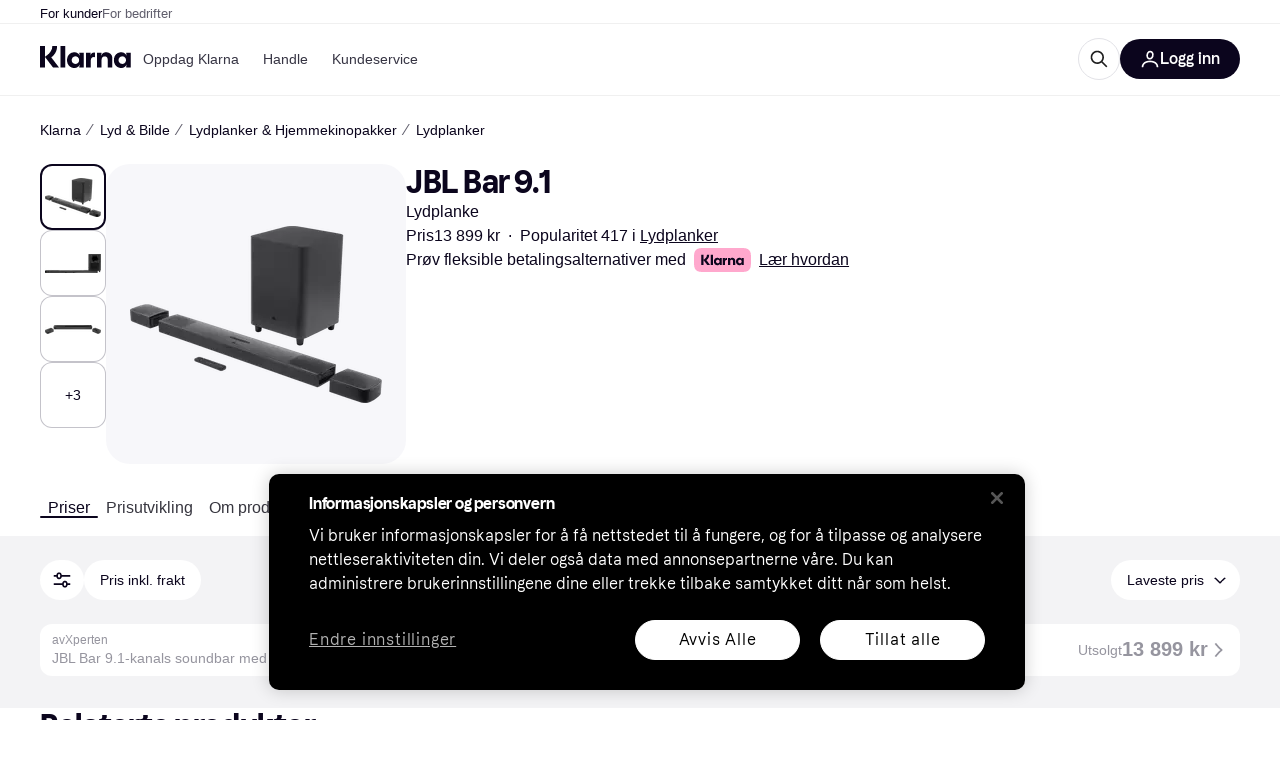

--- FILE ---
content_type: application/javascript
request_url: https://owp.klarna.com/static/86368-614875cd.js
body_size: 12342
content:
"use strict";(self.__LOADABLE_LOADED_CHUNKS__=self.__LOADABLE_LOADED_CHUNKS__||[]).push([["86368"],{92342(e,r,t){t.d(r,{A:()=>a});var n=t(74848),l=t(68726),i=t(7191);let o=({style:e})=>{let{isMobile:r}=(0,l.UgS)();return(0,n.jsxs)("svg",{fill:"none",height:r?"20":"24",role:"img",style:e,viewBox:"0 0 1448 609",xmlns:"http://www.w3.org/2000/svg",children:[(0,n.jsx)("title",{children:"Klarna"}),(0,n.jsx)("path",{d:"M0 304.493C0 180.585 0 118.631 30.3995 74.5079C42.2947 57.2427 57.2427 42.2947 74.5079 30.3995C118.631 0 180.585 0 304.493 0H1142.75C1266.65 0 1328.61 0 1372.73 30.3995C1390 42.2947 1404.95 57.2427 1416.84 74.5079C1447.24 118.631 1447.24 180.585 1447.24 304.493C1447.24 428.402 1447.24 490.356 1416.84 534.479C1404.95 551.744 1390 566.692 1372.73 578.587C1328.61 608.987 1266.65 608.987 1142.75 608.987H304.494C180.585 608.987 118.631 608.987 74.5079 578.587C57.2427 566.692 42.2947 551.744 30.3995 534.479C0 490.356 0 428.402 0 304.493Z",fill:"#FFA8CD"}),(0,n.jsx)("path",{d:"M1166.17 389.005C1140.92 389.005 1121.24 368.125 1121.24 342.771C1121.24 317.416 1140.92 296.536 1166.17 296.536C1191.42 296.536 1211.1 317.416 1211.1 342.771C1211.1 368.125 1191.42 389.005 1166.17 389.005ZM1153.54 437.85C1175.08 437.85 1202.56 429.647 1217.79 397.581L1219.27 398.327C1212.59 415.851 1212.59 426.292 1212.59 428.902V433.003H1266.8V252.538H1212.59V256.64C1212.59 259.25 1212.59 269.69 1219.27 287.214L1217.79 287.96C1202.56 255.894 1175.08 247.691 1153.54 247.691C1101.93 247.691 1065.54 288.706 1065.54 342.771C1065.54 396.835 1101.93 437.85 1153.54 437.85ZM971.216 247.691C946.707 247.691 927.397 256.267 911.801 287.96L910.316 287.214C917 269.69 917 259.25 917 256.64V252.538H862.784V433.003H918.485V337.923C918.485 312.942 932.968 297.281 956.362 297.281C979.757 297.281 991.268 310.704 991.268 337.55V433.003H1046.97V318.162C1046.97 277.147 1015.03 247.691 971.216 247.691ZM782.203 287.96L780.717 287.214C787.401 269.69 787.401 259.25 787.401 256.64V252.538H733.186V433.003H788.887L789.258 346.126C789.258 320.772 802.626 305.484 824.536 305.484C830.477 305.484 835.305 306.23 840.875 307.722V252.538C816.366 247.318 794.457 256.64 782.203 287.96ZM605.073 389.005C579.821 389.005 560.14 368.125 560.14 342.771C560.14 317.416 579.821 296.536 605.073 296.536C630.324 296.536 650.005 317.416 650.005 342.771C650.005 368.125 630.324 389.005 605.073 389.005ZM592.447 437.85C613.985 437.85 641.464 429.647 656.689 397.581L658.174 398.327C651.49 415.851 651.49 426.292 651.49 428.902V433.003H705.706V252.538H651.49V256.64C651.49 259.25 651.49 269.69 658.174 287.214L656.689 287.96C641.464 255.894 613.985 247.691 592.447 247.691C540.83 247.691 504.439 288.706 504.439 342.771C504.439 396.835 540.83 437.85 592.447 437.85ZM426.828 433.003H482.53V172H426.828V433.003ZM385.981 172H329.165C329.165 218.608 300.572 260.368 257.125 290.197L240.043 302.129V172H181V433.003H240.043V303.62L337.706 433.003H409.747L315.797 309.213C358.501 278.266 386.352 230.166 385.981 172Z",fill:"#0B051D"})]})},a=()=>{let e=(0,i.WD)(),{isMobile:r,isTablet:t}=(0,l.UgS)(),a=r?"xs":t?"s":"m";return(0,n.jsxs)(l.EYj,{size:a,weight:"bold",children:[e("PR.Global.KlarnaPaymentMessage.TRY_FLEXIBLE_PAYMENTS_WITH"),(0,n.jsx)(l.azJ,{as:"span",paddingX:"s",children:(0,n.jsx)(o,{style:{verticalAlign:"bottom"}})}),(0,n.jsx)(l.EYj,{inline:!0,weight:"normal",children:(0,n.jsx)(l.N_E,{decoration:"underline",rel:"noreferrer",size:a,target:"_blank",to:e("PR.Global.KlarnaPaymentMessage.INFO_LINK",void 0,!0),children:e("PR.Global.KlarnaPaymentMessage.INFO_LINK_TEXT")})})]})}},64271(e,r,t){t.d(r,{A:()=>s}),t(62953);var n=t(74848),l=t(68726),i=t(6746),o=t(96540),a=t(7191);let s=({cheapestInstallment:e,origin:r})=>{let t=(0,a.WD)(),s=(0,l.Rtm)(),{isMobile:c}=(0,l.UgS)(),[d,u]=(0,o.useState)(!1),f=(0,o.useCallback)(e=>{e.preventDefault(),u(!0)},[]),p=(0,o.useCallback)(()=>{u(!1)},[]);return e&&(null==e?void 0:e.modalUrl)?(0,n.jsxs)(n.Fragment,{children:[(0,n.jsxs)(l.BJc,{alignY:"baseline",direction:c||"productSheet"===r?"vertical":"horizontal",gap:c?"xs":"s",marginBottom:c?"sm":"none",wrap:!1,children:[(0,n.jsxs)(l.BJc,{alignY:"baseline",direction:"horizontal",gap:"xs",wrap:!1,children:[(0,n.jsx)(l.EYj,{inline:!0,size:c?"xs":"s",children:(0,n.jsx)(a.Ay,{placeholders:{price:s(e)},children:"PR.Global.KlarnaPaymentMessage.FROM_X_WITH"})}),(0,n.jsx)(l.DMy,{color:"textPrimary",height:c?10:12})]}),(0,n.jsx)(l.N_E,{decoration:"underline",rel:"noreferrer",size:c?"xs":"s",to:null==e?void 0:e.modalUrl,onClick:f,children:`${t("PR.Global.KlarnaPaymentMessage.LINK_TO_OSM_MODAL_TEXT")}*`})]}),(0,n.jsx)(i.A,{open:d,url:null==e?void 0:e.modalUrl,onClose:p})]}):null}},69734(e,r,t){t.d(r,{RU:()=>a,_O:()=>l,jZ:()=>o}),t(18111),t(13579);var n=t(74848);let l="fs-mask",i=["340","1180","742"],o=(e,r="text")=>{if(e&&e&&i.some(r=>e===r||e===`cl${r}`)){if("image"===r)return"fs-exclude";if("text"===r)return l}},a=({category:e,contentType:r="text",children:t})=>{let l=o(e,r);return l?(0,n.jsx)("div",{className:l,children:t}):(0,n.jsx)(n.Fragment,{children:t})}},79496(e,r,t){t.d(r,{A:()=>c});var n=t(74848),l=t(92439),i=t(68726),o=t(86424),a=t(7191);let s=()=>{let e=(0,a.WD)()("PR.CategoryListPage.SEARCH_INFO_BOX_CONTENT");return(0,n.jsx)(l.default,{className:"bqlxDg5QA2",source:e})},c=e=>{var r,t;let{iconSize:l="s",sx:c}=e,d=function(e,r){if(null==e)return{};var t,n,l,i={};if("u">typeof Reflect&&Reflect.ownKeys){for(l=0,t=Reflect.ownKeys(e);l<t.length;l++)n=t[l],!(r.indexOf(n)>=0)&&Object.prototype.propertyIsEnumerable.call(e,n)&&(i[n]=e[n]);return i}if(i=function(e,r){if(null==e)return{};var t,n,l={},i=Object.getOwnPropertyNames(e);for(n=0;n<i.length;n++)t=i[n],!(r.indexOf(t)>=0)&&Object.prototype.propertyIsEnumerable.call(e,t)&&(l[t]=e[t]);return l}(e,r),Object.getOwnPropertySymbols)for(l=0,t=Object.getOwnPropertySymbols(e);l<t.length;l++)n=t[l],!(r.indexOf(n)>=0)&&Object.prototype.propertyIsEnumerable.call(e,n)&&(i[n]=e[n]);return i}(e,["iconSize","sx"]),u=(0,a.WD)();return(0,o.jj)("show_search_legal_info")?(0,n.jsx)(i.azJ,(r=function(e){for(var r=1;r<arguments.length;r++){var t=null!=arguments[r]?arguments[r]:{},n=Object.keys(t);"function"==typeof Object.getOwnPropertySymbols&&(n=n.concat(Object.getOwnPropertySymbols(t).filter(function(e){return Object.getOwnPropertyDescriptor(t,e).enumerable}))),n.forEach(function(r){var n;n=t[r],r in e?Object.defineProperty(e,r,{value:n,enumerable:!0,configurable:!0,writable:!0}):e[r]=n})}return e}({inline:!0,as:"span"},d),t=t={children:(0,n.jsxs)(i.mh,{children:[(0,n.jsx)(i.jiu,{children:(0,n.jsx)(i.K0,{inline:!0,transparent:!0,"aria-label":u("PR.CategoryListPage.SEARCH_INFO_BOX_LABEL"),color:"text-primary",height:22,icon:i.mo0,padding:"none",size:l,sx:[{marginLeft:1,verticalAlign:"-6px"},c],width:22})}),(0,n.jsx)(i.L67,{text:(0,n.jsx)(s,{})})]})},Object.getOwnPropertyDescriptors?Object.defineProperties(r,Object.getOwnPropertyDescriptors(t)):(function(e,r){var t=Object.keys(e);if(Object.getOwnPropertySymbols){var n=Object.getOwnPropertySymbols(e);t.push.apply(t,n)}return t})(Object(t)).forEach(function(e){Object.defineProperty(r,e,Object.getOwnPropertyDescriptor(t,e))}),r)):null}},85611(e,r,t){t.d(r,{A:()=>n});let n=(0,t(99930).Rq)({resolved:{},chunkName:()=>"Lightbox",isReady(e){let r=this.resolve(e);return!0===this.resolved[r]&&!!t.m[r]},importAsync:()=>Promise.all([t.e("66044"),t.e("15225")]).then(t.bind(t,93687)),requireAsync(e){let r=this.resolve(e);return this.resolved[r]=!1,this.importAsync(e).then(e=>(this.resolved[r]=!0,e))},requireSync(e){return t(this.resolve(e))},resolve:()=>93687})},6746(e,r,t){t.d(r,{A:()=>a});var n=t(74848),l=t(68726),i=t(96540),o=t(7191);let a=({open:e,onClose:r,url:t})=>{let a=(0,o.WD)();(0,l.yJA)(e);let s=(0,i.useCallback)(e=>{e.stopPropagation(),r()},[r]);if((0,i.useEffect)(()=>{let t=e=>{"Escape"===e.key&&r()};return e?document.addEventListener("keydown",t):document.removeEventListener("keydown",t),()=>{document.removeEventListener("keydown",t)}},[r,e]),e)return(0,n.jsx)(l.ZLI,{children:(0,n.jsx)(l.azJ,{"aria-modal":"true",className:"XS3Id_zpo4",role:"dialog",onClick:s,children:(0,n.jsxs)(l.azJ,{className:"me4kVrKBJc",children:[(0,n.jsx)(l.K0,{"aria-label":a("PR.Global.Close"),className:"wL9jkTX9v4",height:"32px",icon:l.w0d,width:"32px",onClick:s}),(0,n.jsx)("iframe",{className:"ClI0btMkew",src:t,title:"Installment Details"})]})})})}},28630(e,r,t){t.d(r,{n:()=>l,y:()=>i});var n=t(94708);let l=()=>{let e=n.Ay.get(n.PA);if(e&&Array.isArray(e.attributes))return e;n.Ay.remove(n.PA)},i=e=>{n.Ay.set(n.PA,e)}},9921(e,r,t){t.d(r,{Dv:()=>l,Tg:()=>i}),t(27495),t(25440),t(18111),t(22489),t(20116),t(62953);var n=t(28630);let l=e=>e.replace("af_",""),i=(e,r,t,i)=>{let o=(0,n.n)(),a=(null==o?void 0:o.attributes)||[],s=l(e),c=null==a?void 0:a.filter(r=>r.attributeId!==l(e)||r.categoryId!==i);t&&void 0!==r&&(c=[...null!=c?c:[],{attributeId:s,optionIds:[null!=r?r:""],categoryId:i}]),(0,n.y)({attributes:null!=c?c:[]})}},715(e,r,t){t.d(r,{A:()=>s,e:()=>a});var n=t(74848),l=t(68726),i=t(86539),o=t(7191);let a=({offer:e,merchant:r})=>{var t;let a=(0,o.WD)();return(0,n.jsx)(i.Z,{merchant:r,offer:e,offerAggregatedPosition:void 0,offerType:"shopByBrand",style:{width:"100%"},children:(0,n.jsxs)(l.$nd,{alignX:"space-between",as:"div",height:40,hoverBackgroundColor:"none",kind:"ghost",padding:"none",width:"100%",children:[(0,n.jsxs)(l.BJc,{alignY:"center",direction:"horizontal",gap:"s",children:[(0,n.jsx)(l.FuX,{height:24,imageSrc:null==(t=r.logo)?void 0:t.url,kind:"round",name:r.name,width:24}),(0,n.jsxs)(l.BJc,{alignX:"left",alignY:"center",direction:"horizontal",gap:"none",children:[(0,n.jsx)(l.EYj,{tight:!0,size:"s",weight:"normal",children:a("PR.ProductPage.ShopByBrand.SHOP_AT")}),(0,n.jsx)(l.EYj,{color:"text-primary",size:"s",children:r.name})]})]}),(0,n.jsx)(l.vKP,{size:"m"})]})})},s=({offer:e,merchant:r})=>{var t;let a=(0,o.WD)();return(0,n.jsx)(l.azJ,{direction:"horizontal",children:(0,n.jsx)(i.Z,{merchant:r,offer:e,offerAggregatedPosition:void 0,offerType:"shopByBrand",children:(0,n.jsxs)(l.$nd,{as:"div",backgroundColor:"background-primary",borderColor:"border40",borderRadius:"full",height:48,hoverBackgroundColor:"none",hoverBorderColor:"border100",kind:"secondary",paddingLeft:"xs",paddingRight:12,paddingY:"xs",children:[(0,n.jsx)(l.FuX,{height:40,imageSrc:null==(t=r.logo)?void 0:t.url,kind:"round",name:r.name,width:40}),(0,n.jsxs)(l.BJc,{alignX:"left",direction:"vertical",gap:6,paddingX:12,children:[(0,n.jsx)(l.EYj,{tight:!0,size:"s",sx:{paddingTop:"1px"},weight:"normal",children:a("PR.ProductPage.ShopByBrand.SHOP_AT")}),(0,n.jsx)(l.EYj,{tight:!0,color:"text-primary",size:"m",children:r.name})]}),(0,n.jsx)(l.vKP,{size:"m"})]})})})}},87892(e,r,t){t.d(r,{A:()=>n}),t(18111),t(20116);let n=e=>{let r=null==e?void 0:e.staticOffers.find(e=>e.labels.propertyLabels.find(e=>"BRAND_OFFER"===e)),t=r&&(null==e?void 0:e.merchants[r.merchantId]);return{brandOffer:r,brandOfferMerchant:t}}},55700(e,r,t){t.d(r,{HA:()=>d,QH:()=>c,Vh:()=>s});var n=t(74353),l=t.n(n),i=t(86424),o=t(24287),a=t(55265);let s=["IN_STOCK"],c=e=>{let r=(0,i.c5)("pl").show_xmas_delivery,t=s.includes(e.stockStatus);return r&&t},d=(e,r)=>{let t,n;if(!e)return!1;let s=(0,a.Md)((0,o.gI)()),c=l()().tz(s),d=l()(e).tz(s);if(!r)return c.isBefore(d)||c.isSame(d);let u=(t=(0,i.c5)("pl").xmas_delivery_date,n=l()().tz(s).year(),l().tz(`${n}-${t}`,s)).subtract(r.maxDays,"day").endOf("day"),f=d.isBefore(u)?d:u;return c.isBefore(f)||c.isSame(f)}},44985(e,r,t){t.d(r,{i:()=>i,k:()=>a}),t(18111),t(22489);var n=t(86424),l=t(55700);let i=(e,r)=>(0,n.c5)("pl").show_xmas_delivery&&r.offerFilters.showOnlyDeliveryBeforeChristmas?e.filter(e=>o(e)):e,o=e=>{if("offer-group"!==e.type)return!1;let{displayOffer:r,merchant:t}=e.offerGroup;return!!(0,l.QH)(r)&&(0,l.HA)(t.lastOrderBeforeHolidayDelivery,r.deliveryTime)};t(62953);let a=(e,r)=>{let t=(0,n.c5)("pl");if(!t.show_recycling_message)return e;let l=t.recycle_identifiers;return l.includes(r.categoryId)||r.subcategoryId&&l.includes(r.subcategoryId)?[{type:"recycle-message"},...e]:e}},86539(e,r,t){t.d(r,{Z:()=>u}),t(18111),t(20116);var n=t(74848),l=t(77098),i=t(18238),o=t(68726),a=t(98865),s=t(96540),c=t(7191),d=t(56080);let u=e=>{var r,t,u;let{merchant:f,offer:p,offerAggregatedPosition:h,offerType:g="offer",onClickOut:y,children:O}=e,v=function(e,r){if(null==e)return{};var t,n,l,i={};if("u">typeof Reflect&&Reflect.ownKeys){for(l=0,t=Reflect.ownKeys(e);l<t.length;l++)n=t[l],!(r.indexOf(n)>=0)&&Object.prototype.propertyIsEnumerable.call(e,n)&&(i[n]=e[n]);return i}if(i=function(e,r){if(null==e)return{};var t,n,l={},i=Object.getOwnPropertyNames(e);for(n=0;n<i.length;n++)t=i[n],!(r.indexOf(t)>=0)&&Object.prototype.propertyIsEnumerable.call(e,t)&&(l[t]=e[t]);return l}(e,r),Object.getOwnPropertySymbols)for(l=0,t=Object.getOwnPropertySymbols(e);l<t.length;l++)n=t[l],!(r.indexOf(n)>=0)&&Object.prototype.propertyIsEnumerable.call(e,n)&&(i[n]=e[n]);return i}(e,["merchant","offer","offerAggregatedPosition","offerType","onClickOut","children"]),{productId:b,productClassification:m}=(0,i.G)(),j={id:f.id,name:f.name,verified:f.labels.includes("VERIFIED")},P=((e,r)=>{let{filters:t}=(0,a.O)(),n=t.priceWithShipping,{shouldShowCampaignPriceInfo:l,campaignPrice:i}=(0,d.D)(e.campaignPrice,e.shippingCost),u=(0,o.Ymp)(),f=(0,c.WD)();return(0,s.useMemo)(()=>{let t=e.price,a=t.currency,s=parseFloat(t.amount);n&&(s=e.shippingCost?parseFloat(e.price.amount)+parseFloat(e.shippingCost.amount):s);let c=(0,o.$gu)({price:s,currency:a,locale:u});return l&&s&&i?f("PR.A11Y.ProductDetailsPage.Offers.OFFER_LINK_WITH_CAMPAIGN_PRICE",{price:(0,o.$gu)({price:"number"==typeof i?i:parseFloat(i),currency:a,locale:u}),originalPrice:c,merchantName:r.name}):f("PR.A11Y.ProductDetailsPage.Offers.OFFER_LINK_WITH_PRICE",{price:c,merchantName:r.name})},[i,n,u,l,f,e.price,e.shippingCost,r.name])})(p,f);return(0,n.jsx)(l.A,(t=function(e){for(var r=1;r<arguments.length;r++){var t=null!=arguments[r]?arguments[r]:{},n=Object.keys(t);"function"==typeof Object.getOwnPropertySymbols&&(n=n.concat(Object.getOwnPropertySymbols(t).filter(function(e){return Object.getOwnPropertyDescriptor(t,e).enumerable}))),n.forEach(function(r){var n;n=t[r],r in e?Object.defineProperty(e,r,{value:n,enumerable:!0,configurable:!0,writable:!0}):e[r]=n})}return e}({"aria-label":P,callback:y,clickoutIndex:h?h-1:void 0,forceReferrer:"REFERRER"===f.urlHandling,isInternational:!!f.internationalCountryCode,merchant:j,offerItemCondition:null==(r=p.labels.attributeLabels.find(e=>"itemCondition"===e.name))?void 0:r.value,productClassification:m,productId:b,productPrice:p.price.amount,url:p.url},"Sponsored"===g?{clickArea:"sponsored",clickoutType:g}:"shopByBrand"===g?{clickArea:"shop-by-brand",clickoutType:"ShopByBrand"}:{},v),u=u={children:O},Object.getOwnPropertyDescriptors?Object.defineProperties(t,Object.getOwnPropertyDescriptors(u)):(function(e,r){var t=Object.keys(e);if(Object.getOwnPropertySymbols){var n=Object.getOwnPropertySymbols(e);t.push.apply(t,n)}return t})(Object(u)).forEach(function(e){Object.defineProperty(t,e,Object.getOwnPropertyDescriptor(u,e))}),t))}},84405(e,r,t){t.d(r,{oG:()=>v,OC:()=>w,O4:()=>m,lM:()=>A,WD:()=>P,OB:()=>i,l_:()=>c,hT:()=>h,FW:()=>p,VE:()=>g,jK:()=>S,Cj:()=>D,bv:()=>R,Gy:()=>C,vs:()=>_}),t(18111),t(18237),t(62953),t(22489),t(7588),t(44114);let n=e=>{let r,t=[];return e.forEach(e=>{if("offer-group"===e.type){if((null==r?void 0:r.offerGroup.merchant.id)===e.offerGroup.merchant.id&&r.offerGroup.availability===e.offerGroup.availability)return void r.offerGroup.offers.push(...e.offerGroup.offers);r=e}t.push(e)}),t};var l=t(42165);let i=(e,r)=>{if(r.offerFilters.showUnavailableMerchants||(0,l.r)(r.offerFilters.merchants))return e;let t=e.reduce((e,r,t)=>"offer-group"===r.type&&"AVAILABLE"!==r.offerGroup.availability?[...e,t]:e,[]);if(!t.length)return e;let i=t[0],o=e.filter((e,r)=>"offer-group"!==e.type||0===r&&0===i||"AVAILABLE"===e.offerGroup.availability),a=0===i?t.length>1?o.length:void 0:o.length;return a&&a>0&&(o.splice(a,0,{type:"collapsed-unavailable-offer-groups",count:0===i?t.length-1:t.length}),o=n(o)),o};var o=t(86424);function a(e){for(var r=1;r<arguments.length;r++){var t=null!=arguments[r]?arguments[r]:{},n=Object.keys(t);"function"==typeof Object.getOwnPropertySymbols&&(n=n.concat(Object.getOwnPropertySymbols(t).filter(function(e){return Object.getOwnPropertyDescriptor(t,e).enumerable}))),n.forEach(function(r){var n;n=t[r],r in e?Object.defineProperty(e,r,{value:n,enumerable:!0,configurable:!0,writable:!0}):e[r]=n})}return e}function s(e,r){return r=null!=r?r:{},Object.getOwnPropertyDescriptors?Object.defineProperties(e,Object.getOwnPropertyDescriptors(r)):(function(e,r){var t=Object.keys(e);if(Object.getOwnPropertySymbols){var n=Object.getOwnPropertySymbols(e);t.push.apply(t,n)}return t})(Object(r)).forEach(function(t){Object.defineProperty(e,t,Object.getOwnPropertyDescriptor(r,t))}),e}let c=e=>{var r;let t=(0,o.c5)("pl").fillup_minimum_available_offers,n=e.filter(f).length;if(n>=t)return e;let l=function(e,r){let t=e.filter(u),n=[];for(let e of d){let l=t.filter(e);if(n.push(...l),n.length>=r)break}return n.slice(0,r)}(e,t-n);return r=e,l.forEach(e=>{r.splice(r.indexOf(e),1,s(a({},e),{offerGroup:s(a({},e.offerGroup),{availability:"AVAILABLE",displayOffer:s(a({},e.offerGroup.displayOffer),{availability:"AVAILABLE"})})}))}),r},d=[function(e){return"UNAVAILABLE"===e.offerGroup.availability&&"OUT_OF_STOCK"!==e.offerGroup.displayOffer.stockStatus},function(e){return"UNAVAILABLE_UNMET_REQUIREMENTS"===e.offerGroup.availability&&"OUT_OF_STOCK"!==e.offerGroup.displayOffer.stockStatus},function(e){return"UNAVAILABLE_UNMET_REQUIREMENTS"===e.offerGroup.availability&&"OUT_OF_STOCK"===e.offerGroup.displayOffer.stockStatus},function(e){return"UNAVAILABLE"===e.offerGroup.availability&&"OUT_OF_STOCK"===e.offerGroup.displayOffer.stockStatus}];function u(e){return"offer-group"===e.type&&!e.offerGroup.merchant.labels.includes("NO_FILLUP")&&"UNAVAILABLE_ON_REQUEST"!==e.offerGroup.availability&&!e.offerGroup.merchant.internationalCountryCode}function f(e){return"offer-group"===e.type&&"AVAILABLE"===e.offerGroup.availability}let p=(e,r)=>{var t;return(null==(t=r.offerFilters.origin)?void 0:t.includes("ALL"))?e:n(e.filter(e=>"offer-group"!==e.type||!r.merchants[e.offerGroup.displayOffer.merchantId].internationalCountryCode))},h=(e,r)=>r.offerFilters.showUnavailableMerchants?e:n(e.filter(e=>"offer-group"!==e.type||"AVAILABLE"===e.offerGroup.availability));t(20116);let g=(e,r)=>{var t;return(null==(t=r.offerFilters.itemCondition)?void 0:t.includes("ALL"))?e:e.filter(e=>!y(e))},y=e=>{if("offer-group"!==e.type)return!1;let r=e.offerGroup.displayOffer.labels.attributeLabels.find(e=>"itemCondition"===e.name);return r&&["USED","REFURBISHED"].includes(r.value)};var O=t(95448);let v=(e,r)=>{var t;if(!(0,o.c5)("ads_settings").use_ads||r.device.isApp)return e;let n=(0,O.Gb)(e),l=null!=(t=r.adsPositionOffset)?t:0;return e.reduce((e,t)=>{var i,o,a,s;return"offer-group"===t.type&&(i=t.position,o=r.device.isMobile,a=r.device.isTablet,i===(s=n)?o||a?s<4:s<8||b(i):o||a?4===i||11===i:b(i))?[...e,t,{type:"ad",aggregatedPosition:l+=1}]:[...e,t]},[])};function b(e){return 0!==e&&e%4==0}t(13579);let m=(e,r)=>{let t=(0,O.Gb)(e),n=e.some(e=>"promoted-installment-offer"===e.type);return t>0||r.filterCountAll>0&&(1!==r.filterCountAll||"ALL"!==r.offerFilters.origin)||n?e:[...e,{type:"empty-offer-result"}]};var j=t(58396);let P=(e,r)=>{let t=1;return e.forEach(e=>{if("offer-group"===e.type){var n;e.position=t,e.aggregatedPosition=(null!=(n=r.offerGroupPositionOffset)?n:0)+t,t++}}),e},A=(e,r)=>{var t,n;if(!r.excludedOffers.length||0===r.filterCountAll)return e;let l=(0,O.Iq)(e),i=(0,O.Gb)(e),o=(0,j._)([D,g,h,p,P,v,w],(t=function(e){for(var r=1;r<arguments.length;r++){var t=null!=arguments[r]?arguments[r]:{},n=Object.keys(t);"function"==typeof Object.getOwnPropertySymbols&&(n=n.concat(Object.getOwnPropertySymbols(t).filter(function(e){return Object.getOwnPropertyDescriptor(t,e).enumerable}))),n.forEach(function(r){var n;n=t[r],r in e?Object.defineProperty(e,r,{value:n,enumerable:!0,configurable:!0,writable:!0}):e[r]=n})}return e}({},r),n=n={offers:r.excludedOffers,excludedOffers:[],adsPositionOffset:l,offerGroupPositionOffset:i,isExcludedOfferList:!0},Object.getOwnPropertyDescriptors?Object.defineProperties(t,Object.getOwnPropertyDescriptors(n)):(function(e,r){var t=Object.keys(e);if(Object.getOwnPropertySymbols){var n=Object.getOwnPropertySymbols(e);t.push.apply(t,n)}return t})(Object(n)).forEach(function(e){Object.defineProperty(t,e,Object.getOwnPropertyDescriptor(n,e))}),t));return 0===o.length?e:[...e,{type:"excluded-offers",blocks:o}]};var E=t(32905),x=t(57927);let C=(e,r)=>{let t=(0,o.c5)("klarna_installments"),n=(null==t?void 0:t.installment_disclaimer_position)==="CLOSE_TO_DISPLAY",l=null==t?void 0:t.enable_klarna_installments;if(!n||(0,x.D)(r.categoryId))return e;let i=e.some(e=>"promoted-installment-offer"===e.type);if(!(l||i))return e;let a=(0,E.a)(l,i);if(!a)return e;let s=e.filter(e=>"offer-group"===e.type||"sponsored-offer"===e.type||"promoted-installment-offer"===e.type).length;if(0===s)return e;let c=Math.min(3,s),d=!1,u=0;return e.reduce((e,r)=>(e.push(r),("offer-group"===r.type||"sponsored-offer"===r.type||"promoted-installment-offer"===r.type)&&(++u!==c||d||(e.push({type:"installment-disclaimer",translationKey:a}),d=!0)),e),[])},_=(e,r)=>{if(!(0,o.jj)("apple_storefront_enabled")||r.offerFilters.showOnlyDeliveryBeforeChristmas)return e;let t=r.staticOffers.find(e=>e.labels.propertyLabels.includes("PROMOTED_INSTALLMENT")),{itemCondition:n}=r.offerFilters,i="ALL"===n||(0,l.r)(r.offerFilters.merchants);return!t||i?e:[{type:"promoted-installment-offer",offer:t,merchant:r.merchants[null==t?void 0:t.merchantId],offerGroup:{key:`${t.merchantId}-${t.id}`,merchant:r.merchants[t.merchantId],availability:t.availability,displayOffer:t,offers:[t]}},...e]},S=(e,r)=>{if(e.some(e=>"promoted-installment-offer"===e.type))return e;let t=r.staticOffers.find(e=>e.labels.propertyLabels.includes("SPONSORED")),n=(0,O.Gb)(e),{attributes:l,merchantLabels:i}=r.offerFilters,o=i&&i.length>0||l&&(null==l?void 0:l.length)>0;return!t||n<2||o?e:[{type:"sponsored-offer",offer:t,merchant:r.merchants[null==t?void 0:t.merchantId]},...e]};var I=t(14875),L=t(74822);let R=(e,r)=>{let{offerFilters:t,edgeFilters:n}=r,i="ALL"===t.itemCondition,o=(0,l.r)(t.merchants),{lowestPrice:a}=(0,I.G)(n||[]),s=(e=>{if(e)return e.nationalOffer.minPrice||e.internationalOffer.minPrice||e.minPriceInStock})(r.offersSummary),c=(0,L.A)(n,"af_ITEM_CONDITION",["USED","REFURBISHED"])||!1,d=!!a&&!!(null==s?void 0:s.amount)&&a<Number(s.amount);return!c||i||!d||t.showOnlyDeliveryBeforeChristmas||o?e:[{type:"used-products"},...e]};t(61701);let D=(e,r)=>((e,r)=>{if(!e)return[];let t=[];for(let n of e){let e=`${n.merchantId}-${"AVAILABLE"===n.availability?"AVAILABLE":"UNAVAILABLE"}`,l=t.findIndex(r=>r.key===e);if(l>-1)t[l].offers.push(n);else{let l={key:e,merchant:r[n.merchantId],displayOffer:n,availability:n.availability,offers:[n]};t.push(l)}}for(let e=0;e<t.length;e++){let r=t[e];if("AVAILABLE"!==r.availability){var n;let l=function(e,r){return e.find(e=>{var t;return(null==(t=e.merchant)?void 0:t.id)===r&&"AVAILABLE"===e.availability})}(t,null==(n=r.merchant)?void 0:n.id);l&&(l.offers.push(...r.offers),r.offers=[r.displayOffer],0!==e&&(t.splice(e,1),e--))}}return t})(r.offers,r.merchants).map((e,t)=>{var n;return{type:"offer-group",position:t+1,aggregatedPosition:(null!=(n=r.offerGroupPositionOffset)?n:0)+t+1,offerGroup:e}}),w=(e,r)=>{var t,n;let{offerFilters:l}=r;if(!r.isExcludedOfferList&&(null==(t=l.page)?void 0:t.offerList)||r.isExcludedOfferList&&(null==(n=l.page)?void 0:n.excludedOfferList))return e;let i=(0,O.Gb)(e);if(i<=12)return e;let o=(0,O.x_)(e,12);return -1===o?e:[...e.slice(0,o),{type:"paging-limit",count:i}]}},95448(e,r,t){t.d(r,{Gb:()=>l,Iq:()=>i,x_:()=>n}),t(18111),t(22489);let n=(e,r)=>e.findIndex(e=>"offer-group"===e.type&&e.position===r),l=e=>e.filter(e=>"offer-group"===e.type).length,i=e=>e.filter(e=>"ad"===e.type).length},58396(e,r,t){t.d(r,{_:()=>n}),t(18111),t(18237);let n=(e,r)=>e.reduce((e,t)=>t(e,r),[])},59082(e,r,t){t.d(r,{A:()=>s}),t(26910),t(18111),t(61701);var n=t(74848),l=t(68726),i=t(98865),o=t(24287),a=t(7191);let s=({onChange:e})=>{let r=(0,a.WD)(),t=(0,o.rH)()?["RECOMMENDED","PRICE"]:"pricerunner-uk"===(0,o.V2)()?["DELIVERY","PRICE","RECOMMENDED"]:["DELIVERY","PRICE","RECOMMENDED_MARKET_ADJUSTED"],{optimisticFilters:s,setFilters:c}=(0,i.O)();return(0,n.jsx)(l.z6M,{inline:!1,value:s.sort,onChange:r=>{c({sort:(null==r?void 0:r.target).value||void 0}),null==e||e()},children:(0,n.jsx)(l.BJc,{gap:"s",children:t.map(e=>(0,n.jsx)(l.sxL,{label:r(`PR.ProductPage.FilterModal.Sorting.${e}`),size:"m",value:e},e))})})}},40397(e,r,t){t.d(r,{I:()=>u});var n=t(74848),l=t(68726),i=t(98865),o=t(14875),a=t(50443),s=t(74822),c=t(7191),d=t(251);let u=()=>{let{data:e}=(0,a.v)(),{optimisticFilters:r,setFilters:t}=(0,i.O)(),{lowestPrice:u}=(0,o.G)((null==e?void 0:e.filters)||[]),f=(0,n.jsx)(c.F4,{placeholders:{price:(0,n.jsx)(l.gmi,{color:"inherit",price:u||0,size:"inherit",sx:{marginLeft:"4px"},weight:"bold"},"price")},children:"PR.ProductPage.FilterActions.USED_PRODUCTS_FROM"});return(0,s.A)(null==e?void 0:e.filters,"af_ITEM_CONDITION",["USED","REFURBISHED"])?(0,n.jsx)(d.q,{active:"ALL"===r.itemCondition,onClick:()=>t({itemCondition:"ALL"!==r.itemCondition?"ALL":void 0}),children:f}):null}},96923(e,r,t){t.d(r,{M:()=>a});var n=t(74848),l=t(68726),i=t(42165),o=t(251);let a=()=>{var e;let{isActive:r,isDisabled:t,merchant:a,setMerchantsFilter:s}=(0,i.P)(),c=(0,l.QsY)({base:20,m:28});return a?(0,n.jsx)(o.q,{active:r,disabled:t,onClick:s,children:(0,n.jsxs)(l.BJc,{alignY:"center",direction:"horizontal",gap:"s",children:[(0,n.jsx)(l.FuX,{height:c,imageSrc:null==(e=a.logo)?void 0:e.url,kind:"round",name:a.name,sx:{marginLeft:-8},width:c}),(0,n.jsx)(l.EYj,{size:"s",weight:r?"bold":"normal",children:null==a?void 0:a.name})]})}):null}},60970(e,r,t){t.d(r,{p:()=>a});var n=t(74848),l=t(98865),i=t(7191),o=t(251);let a=()=>{let e=(0,i.WD)(),{optimisticFilters:r,setFilters:t}=(0,l.O)();return(0,n.jsx)(o.q,{active:r.priceWithShipping,onClick:()=>t({priceWithShipping:!r.priceWithShipping}),children:e("PR.ProductPage.FilterActions.INCLUDE_SHIPPING")})}},251(e,r,t){t.d(r,{q:()=>i});var n=t(74848),l=t(68726);let i=e=>{var r,t;let i=(0,l.QsY)({base:32,l:40});return(0,n.jsx)(l.ffE,(r=function(e){for(var r=1;r<arguments.length;r++){var t=null!=arguments[r]?arguments[r]:{},n=Object.keys(t);"function"==typeof Object.getOwnPropertySymbols&&(n=n.concat(Object.getOwnPropertySymbols(t).filter(function(e){return Object.getOwnPropertyDescriptor(t,e).enumerable}))),n.forEach(function(r){var n;n=t[r],r in e?Object.defineProperty(e,r,{value:n,enumerable:!0,configurable:!0,writable:!0}):e[r]=n})}return e}({borderColor:"transparent",borderRadius:"full",height:i,iconPosition:"left",size:"s"},e),t=t={children:e.children},Object.getOwnPropertyDescriptors?Object.defineProperties(r,Object.getOwnPropertyDescriptors(t)):(function(e,r){var t=Object.keys(e);if(Object.getOwnPropertySymbols){var n=Object.getOwnPropertySymbols(e);t.push.apply(t,n)}return t})(Object(t)).forEach(function(e){Object.defineProperty(r,e,Object.getOwnPropertyDescriptor(t,e))}),r))}},44861(e,r,t){t.d(r,{l:()=>D}),t(62953);var n=t(74848),l=t(68726),i=t(79496),o=t(86424),a=t(24287),s=t(7191),c=t(18238),d=t(98865),u=t(50443),f=t(74822),p=t(75543);let h=({checked:e,disabled:r,icon:t,setFilters:i,text:o})=>{let a=(0,l.DPo)();return(0,n.jsx)(l.Sc0,{checked:e,disabled:r,label:(0,n.jsxs)(l.azJ,{inline:!0,alignY:"center",as:"span",direction:"horizontal",wrap:!1,children:[(0,n.jsx)(l.EYj,{inline:!0,size:"m",textWrap:"no-wrap",children:o}),(0,n.jsx)(l.azJ,{inline:!0,alignX:"center",alignY:"center",as:"span",backgroundColor:"grayscale20",borderRadius:"full",height:28,sx:{marginLeft:a.space.s},width:28,children:t})]}),size:"m",onChange:i})},g=()=>{var e;let{optimisticFilters:r}=(0,d.O)(),{data:t}=(0,u.v)(),i=(0,s.WD)(),o=(0,p.E)(),{brandName:a}=(0,c.G)();if(!a)return null;let g=(0,f.F)(null==t?void 0:t.filters,"af_MERCHANT_LABEL","CERTIFIED");return(0,n.jsx)(h,{checked:null==(e=r.merchantLabels)?void 0:e.includes("CERTIFIED"),disabled:(null==g?void 0:g.state)==="NOT_AVAILABLE",icon:(0,n.jsx)(l._V3,{alt:i("PR.Certified.Reseller.LABEL"),height:28,src:"/images/site-gui/design/certified_gray.svg",width:28}),setFilters:()=>o("CERTIFIED"),text:i("PR.Certified.BRAND",{brand:null!=a?a:""})})},y=({disabled:e,checked:r,price:t,setFilters:i,text:o})=>(0,n.jsx)(l.Sc0,{checked:r,disabled:e,label:(0,n.jsxs)(l.azJ,{inline:!0,alignY:"bottom",children:[(0,n.jsx)(l.EYj,{inline:!0,size:"m",children:o}),t&&(0,n.jsx)(l.EYj,{inline:!0,color:"text-secondary",size:"xs",children:(0,n.jsx)(s.F4,{placeholders:{price:(0,n.jsx)(l.gmi,{price:t,size:"xs",weight:"normal"},"price")},children:"PR.ProductPage.FilterActions.PRICE_FROM"})})]}),size:"m",onChange:i}),O=()=>{var e,r,t;let l=(0,s.WD)(),{optimisticFilters:i,setFilters:o}=(0,d.O)(),{data:a}=(0,u.v)(),c=(0,f.F)(null==a?void 0:a.filters,"af_ORIGIN","INTERNATIONAL"),p=(0,f.F)(null==a?void 0:a.filters,"af_ORIGIN","NATIONAL"),h=(null!=(e=null==c?void 0:c.count)?e:0)>0,g=(null!=(r=null==p?void 0:p.count)?r:0)>0,O=!h||"ALL"===i.origin&&!g;return(0,n.jsx)(y,{checked:"ALL"===i.origin,disabled:O,price:null==c||null==(t=c.lowestPrice)?void 0:t.amount,setFilters:()=>o({origin:"ALL"!==i.origin?"ALL":void 0}),text:l("PR.ProductPage.FilterActions.INTERNATIONAL_OFFERS")})};var v=t(14875);let b=()=>{let{optimisticFilters:e,setFilters:r}=(0,d.O)(),{data:t}=(0,u.v)(),{lowestPrice:l}=(0,v.G)((null==t?void 0:t.filters)||[]),i=(0,s.WD)(),o=(0,f.A)(null==t?void 0:t.filters,"af_ITEM_CONDITION",["USED","REFURBISHED"]);return(0,n.jsx)(y,{checked:"ALL"===e.itemCondition,disabled:!o,price:l,setFilters:()=>r({itemCondition:"ALL"!==e.itemCondition?"ALL":void 0}),text:i("PR.ProductPage.FilterActions.USED_PRODUCTS")})};var m=t(42165);let j=()=>{var e,r;let{isActive:t,isDisabled:i,merchant:o,setMerchantsFilter:a}=(0,m.P)(),c=(0,s.WD)();return o?(0,n.jsx)(h,{checked:t,disabled:i,icon:(0,n.jsx)(l.FuX,{height:28,imageSrc:null==(r=o.logo)?void 0:r.url,kind:"round",name:o.name,width:28}),setFilters:a,text:c("PR.ProductPage.FilterActions.MERCHANT",{merchant:null!=(e=o.name)?e:""})}):null},P=()=>{let{optimisticFilters:e,setFilters:r}=(0,d.O)(),t=(0,s.WD)();return(0,n.jsx)(l.Sc0,{checked:e.priceWithShipping,label:t("PR.ProductPage.FilterActions.INCLUDE_SHIPPING"),size:"m",onChange:()=>r({priceWithShipping:!e.priceWithShipping})})},A=()=>{var e;let{optimisticFilters:r}=(0,d.O)(),{data:t}=(0,u.v)(),i=(0,s.WD)(),o=(0,p.E)(),a=(0,f.F)(null==t?void 0:t.filters,"af_MERCHANT_LABEL","SAFE_BUY");return(0,n.jsx)(h,{checked:null==(e=r.merchantLabels)?void 0:e.includes("SAFE_BUY"),disabled:(null==a?void 0:a.state)==="NOT_AVAILABLE",icon:(0,n.jsx)(l._V3,{alt:i("PR.BuyingProtection.LABEL"),height:28,src:"/images/site-gui/design/buying_protection_gray.svg",width:28}),setFilters:()=>o("SAFE_BUY"),text:i("PR.ProductPage.FilterActions.SAFE_BUY_MERCHANTS")})},E=()=>{let{optimisticFilters:e,setFilters:r}=(0,d.O)(),t=(0,s.WD)(),{data:i}=(0,u.v)(),o=(0,f.A)(null==i?void 0:i.filters,"af_STOCK_STATUS",["IN_STOCK"]);return(0,n.jsx)(l.Sc0,{checked:"IN_STOCK"===e.stock,disabled:!o,label:t("PR.ProductPage.FilterActions.ONLY_IN_STOCK"),size:"m",onChange:()=>r({stock:"IN_STOCK"!==e.stock?"IN_STOCK":void 0})})};t(18111),t(13579);let x=()=>{let{optimisticFilters:e,setFilters:r}=(0,d.O)(),{data:t}=(0,u.v)(),i=(0,s.WD)(),o=null==t?void 0:t.offers.some(e=>"AVAILABLE"!==e.availability);return(0,n.jsx)(l.Sc0,{checked:e.showUnavailableMerchants,disabled:!o,label:i("PR.ProductPage.FilterActions.UNVERIFIED_MERCHANTS"),size:"m",onChange:()=>r({showUnavailableMerchants:!e.showUnavailableMerchants})})};var C=t(22331);let _=()=>{let{optimisticFilters:e,setFilters:r}=(0,d.O)(),t=(0,s.WD)(),{data:i}=(0,u.v)(),o=(0,C.A)(null==i?void 0:i.merchants,null==i?void 0:i.offers);return(0,n.jsx)(l.Sc0,{checked:e.showOnlyDeliveryBeforeChristmas,disabled:!o,label:t("PR.ProductPage.FilterActions.XMAS_DELIVERY"),size:"m",onChange:()=>r({showOnlyDeliveryBeforeChristmas:!e.showOnlyDeliveryBeforeChristmas})})};var S=t(59082);let I=e=>{let r=(0,s.WD)(),t=(0,o.c5)("pl").show_xmas_delivery,c=(0,a.rH)();return(0,n.jsxs)(l.Xnq,{open:e.open,onClose:e.onClose,onSubmit:e.onClose,children:[(0,n.jsx)(l.Xnq.Header,{title:r("PR.ProductPage.FilterModal.HEADER")}),(0,n.jsx)(l.Xnq.Body,{children:(0,n.jsxs)(l.BJc,{rowGap:"l",children:[(0,n.jsxs)(l.BJc,{children:[(0,n.jsx)(l.EYj,{size:"m",weight:"bold",children:r("PR.ProductPage.FilterModal.HEADING_OFFER_SELECTION")}),(0,n.jsx)(E,{}),(0,n.jsx)(P,{}),(0,n.jsx)(b,{}),t&&(0,n.jsx)(_,{})]}),(0,n.jsxs)(l.BJc,{children:[(0,n.jsx)(l.EYj,{size:"m",weight:"bold",children:r("PR.ProductPage.FilterModal.HEADING_FILTER_SELECTION")}),(0,n.jsx)(x,{}),(0,n.jsx)(g,{}),!c&&(0,n.jsx)(A,{}),(0,n.jsx)(O,{}),(0,n.jsx)(j,{})]}),(0,n.jsxs)(l.BJc,{children:[(0,n.jsxs)(l.BJc,{alignY:"center",direction:"horizontal",display:"flex",gap:2,children:[(0,n.jsx)(l.EYj,{size:"m",weight:"bold",children:r("PR.ProductPage.FilterModal.HEADING_SORTING")}),(0,n.jsx)(i.A,{iconSize:"m"})]}),(0,n.jsx)(S.A,{})]})]})}),(0,n.jsx)(l.Xnq.ConfirmFooter,{removeCancel:!0,confirmText:r("PR.ProductPage.FilterModal.SHOW_RESULTS"),onConfirm:e.onClose})]})};var L=t(96540),R=t(251);let D=()=>{let{filterCountSheet:e}=(0,d.O)(),[r,t]=(0,L.useState)(!1),i=(0,s.WD)();return(0,n.jsxs)(n.Fragment,{children:[(0,n.jsx)(R.q,{active:e>0,"aria-label":i("PR.ProductPage.TOGGLE_FILTERS"),padding:"none",position:"relative",width:44,onClick:()=>{t(!0)},children:(0,n.jsxs)(n.Fragment,{children:[(0,n.jsx)(l.YGH,{size:"s"}),(0,n.jsx)(w,{count:e})]})}),(0,n.jsx)(I,{open:r,onClose:()=>t(!1)})]})},w=({count:e})=>{let r=(0,l.DPo)();return 0===e?null:(0,n.jsx)(l.azJ,{alignX:"center",alignY:"center",backgroundColor:"primary-action-base",borderRadius:"full",height:16,position:"absolute",sx:{color:r.color.textOnBackground,fontSize:10,top:-4,right:-4},width:16,children:e})}},73369(e,r,t){t.d(r,{C:()=>y}),t(62953),t(26910);var n=t(74848),l=t(17437),i=t(92439),o=t(68726),a=t(59082),s=t(98865),c=t(86424),d=t(96540),u=t(7191),f=t(251);let p=e=>e,h,g=()=>{let e=(0,u.WD)(),r=(0,o.DPo)();return(0,n.jsx)(i.default,{source:e("PR.ProductPage.RANK_INFO"),sx:(0,l.AH)(h||(h=p`
        p,
        a {
          font-size: ${0};
          color: ${0};
          margin-top: ${0}px;
        }
        a:hover,
        a:visited {
          color: ${0};
        }
      `),r.textSize.s,r.color.textSecondary,r.space.m,r.color.textSecondary)})},y=({alignRight:e=!0})=>{var r;let t,l=(0,u.WD)(),{optimisticFilters:i}=(0,s.O)(),[p,h]=(0,d.useState)(!1),y=(0,o.GuJ)(),O=(0,n.jsx)(f.q,{icon:(0,n.jsx)(o.D3D,{}),iconPosition:"right",onClick:()=>{h(!0)},children:(t=null!=(r=i.sort)?r:"PRICE",l(`PR.ProductPage.FilterModal.Sorting.${t}`))});return y.l?(0,n.jsx)(o.msM,{alignRight:e,open:p,sx:{borderRadius:12},toggleElement:O,onClose:()=>h(!1),children:(0,n.jsxs)(o.azJ,{padding:"m",children:[(0,n.jsx)(a.A,{onChange:()=>h(!1)}),(0,c.jj)("show_search_legal_info")&&(0,n.jsx)(g,{})]})}):(0,n.jsxs)(n.Fragment,{children:[O,(0,n.jsxs)(o.Xnq,{open:p,onClose:()=>h(!1),children:[(0,n.jsx)(o.Xnq.Header,{title:l("PR.ProductPage.FilterModal.HEADING_SORTING")}),(0,n.jsxs)(o.Xnq.Body,{children:[(0,n.jsx)(a.A,{onChange:()=>h(!1)}),(0,c.jj)("show_search_legal_info")&&(0,n.jsx)(g,{})]})]})]})}},5267(e,r,t){t.d(r,{K:()=>c});var n=t(74848),l=t(98865),i=t(50443),o=t(74822),a=t(7191),s=t(251);let c=()=>{let e=(0,a.WD)(),{optimisticFilters:r,setFilters:t}=(0,l.O)(),{data:c}=(0,i.v)();return(0,o.A)(null==c?void 0:c.filters,"af_STOCK_STATUS",["IN_STOCK"])?(0,n.jsx)(s.q,{active:"IN_STOCK"===r.stock,onClick:()=>t({stock:"IN_STOCK"!==r.stock?"IN_STOCK":void 0}),children:e("PR.ProductPage.FilterActions.ONLY_IN_STOCK")}):null}},696(e,r,t){t.d(r,{A:()=>c});var n=t(74848),l=t(98865),i=t(22331),o=t(50443),a=t(7191),s=t(251);let c=()=>{let{optimisticFilters:e,setFilters:r}=(0,l.O)(),t=(0,a.WD)(),{data:c}=(0,o.v)();return(0,i.A)(null==c?void 0:c.merchants,null==c?void 0:c.offers)?(0,n.jsx)(s.q,{active:e.showOnlyDeliveryBeforeChristmas,onClick:()=>r({showOnlyDeliveryBeforeChristmas:!e.showOnlyDeliveryBeforeChristmas}),children:t("PR.ProductPage.FilterActions.XMAS_DELIVERY")}):null}},43040(e,r,t){t.d(r,{$:()=>i,n:()=>o}),t(26910);var n=t(86424);function l(e){for(var r=1;r<arguments.length;r++){var t=null!=arguments[r]?arguments[r]:{},n=Object.keys(t);"function"==typeof Object.getOwnPropertySymbols&&(n=n.concat(Object.getOwnPropertySymbols(t).filter(function(e){return Object.getOwnPropertyDescriptor(t,e).enumerable}))),n.forEach(function(r){var n;n=t[r],r in e?Object.defineProperty(e,r,{value:n,enumerable:!0,configurable:!0,writable:!0}):e[r]=n})}return e}function i(e,r){var t,i,o,a,s,c,d,u;let f=null==(s=(0,n.c5)("pl"))?void 0:s.recommended_sorting_categories,p=null==(c=(0,n.c5)("pl"))?void 0:c.default_sorting;return d=l({},e),u=u={origin:null!=(t=e.origin)?t:"NATIONAL",sort:null!=(i=null!=(o=e.sort)?o:f.includes(r)?"RECOMMENDED":p)?i:"PRICE",itemCondition:null!=(a=e.itemCondition)?a:"NEW"},Object.getOwnPropertyDescriptors?Object.defineProperties(d,Object.getOwnPropertyDescriptors(u)):(function(e,r){var t=Object.keys(e);if(Object.getOwnPropertySymbols){var n=Object.getOwnPropertySymbols(e);t.push.apply(t,n)}return t})(Object(u)).forEach(function(e){Object.defineProperty(d,e,Object.getOwnPropertyDescriptor(u,e))}),d}function o(e={},r){let t=i({},r),n=l({},e);for(let r in t)t[r]===e[r]&&delete n[r];return n}},27531(e,r,t){t.d(r,{O:()=>l}),t(18111),t(22489),t(62953),t(61701),t(13579);let n=["sort","page"];function l(e,r=[]){return Object.entries(e).filter(([e,t])=>!n.concat(r).includes(e)&&("merchants"===e&&t&&Array.isArray(t)?t.map(e=>"object"==typeof e&&"enabled"in e&&e.enabled).some(Boolean):Array.isArray(t)?t.length>0:"boolean"==typeof t?t:null!=t)).length}},15725(e,r,t){t.d(r,{H:()=>s,o:()=>c}),t(62953);var n=t(1661),l=t(38635),i=t(33813),o=t(96540),a=t(93905);let s=()=>{var e;let r,[t,s]=(0,i.A)([a.yk]),c={SORT:(r=null==(e=t[a.yk])?void 0:e.SORT,n.OFFER_SORT_PRESETS.includes(r))?t[a.yk].SORT:void 0};return{updateUserPreferences:(0,o.useCallback)((e,r)=>{var i,o;let c=t[a.yk]||{};if("SORT"===e&&!n.OFFER_SORT_PRESETS.includes(r))return;let d=(i=function(e){for(var r=1;r<arguments.length;r++){var t=null!=arguments[r]?arguments[r]:{},n=Object.keys(t);"function"==typeof Object.getOwnPropertySymbols&&(n=n.concat(Object.getOwnPropertySymbols(t).filter(function(e){return Object.getOwnPropertyDescriptor(t,e).enumerable}))),n.forEach(function(r){var n;n=t[r],r in e?Object.defineProperty(e,r,{value:n,enumerable:!0,configurable:!0,writable:!0}):e[r]=n})}return e}({},c),o=o={[e]:r},Object.getOwnPropertyDescriptors?Object.defineProperties(i,Object.getOwnPropertyDescriptors(o)):(function(e,r){var t=Object.keys(e);if(Object.getOwnPropertySymbols){var n=Object.getOwnPropertySymbols(e);t.push.apply(t,n)}return t})(Object(o)).forEach(function(e){Object.defineProperty(i,e,Object.getOwnPropertyDescriptor(o,e))}),i);s(a.yk,d,{path:"/",maxAge:l.n})},[t,s]),userPreferences:c}},c=e=>{var r;let t,l=null!=(r=null==e?void 0:e.value)?r:{};return{SORT:(t=l.SORT,n.OFFER_SORT_PRESETS.includes(t))?l.SORT:void 0}}},19627(e,r,t){t.d(r,{l:()=>f}),t(18111),t(20116);var n=t(9921),l=t(86424),i=t(96540),o=t(48217);t(61701),t(22489),t(13579);var a=t(97665),s=t(48483),c=t(18238),d=t(21782),u=t(24287);let f=()=>{var e;let r=null==(e=(0,l.c5)("pl"))?void 0:e.default_sorting,{attributes:t}=(()=>{var e;let r,{productId:t}=(0,c.G)(),n=(0,u.gI)(),l=(0,a.jE)(),i=l.getQueryCache().getAll().map(e=>e.queryKey).filter(e=>Array.isArray(e)&&e[0]===d.ZV&&e[1]===n&&e[2]===t);return i.length>0&&(r=l.getQueryData(i[0])),{attributes:null==r||null==(e=r.filters)?void 0:e.filter(e=>s.Sd.some(r=>r===e.type))}})();return(0,i.useCallback)(e=>{let{field:l,current:i,previous:a}=e;if("sort"===l)o.A.trackEvent("Change offer sorting",{selectedOfferSorting:void 0!==i?i:null!=r?r:"PRICE"});else if("attributes"===l){var s,c,d,u,f,p,h,g,y;let e=Array.isArray(i)?i:void 0,r=Array.isArray(a)?a:void 0,l=null==t||null==(u=t.find(t=>{var l,i,o,a;return(0,n.Dv)(t.id)===(null!=(l=null!=(i=null==e||null==(o=e[0])?void 0:o.attributeId)?i:null==r||null==(a=r[0])?void 0:a.attributeId)?l:"")}))?void 0:u.name,O=null==t||null==(p=t.find(t=>{var l,i,o,a;return(0,n.Dv)(t.id)===(null!=(l=null!=(i=null==e||null==(o=e[0])?void 0:o.attributeId)?i:null==r||null==(a=r[0])?void 0:a.attributeId)?l:"")}))||null==(f=p.filterOptions.find(r=>{var t,n;return r.id===(null!=(t=null==e||null==(n=e[0])?void 0:n.optionIds[0])?t:"")}))?void 0:f.name;o.A.trackEvent("Apply offer attribute filter",{selectedOfferAttributeFilterName:l,selectedOfferAttributeFilterOptionName:O,selectedOfferAttributeFilterId:null!=(s=null!=(c=null==e||null==(h=e[0])?void 0:h.attributeId)?c:null==r||null==(g=r[0])?void 0:g.attributeId)?s:"",selectedOfferAttributeFilterOptionId:null!=(d=null==e||null==(y=e[0])?void 0:y.optionIds[0])?d:""})}else o.A.trackEvent("Apply offer filter",{offerFilterType:l,offerFilterOption:void 0!==i?i:""})},[t,r])}},55431(e,r,t){t.d(r,{c:()=>n}),t(18111),t(13579),t(17642),t(58004),t(33853),t(45876),t(32475),t(15024),t(31698),t(62953),t(7588),t(44114);let n=(e={},r={})=>{let t=[];return new Set([...Object.keys(e),...Object.keys(r)]).forEach(n=>{let i=e[n],o=r[n];if(function e(r,t){return Array.isArray(r)&&Array.isArray(t)?r.length!==t.length||r.some((r,n)=>e(r,t[n])):r!==t}(i,o)){let e;e=void 0===i||!1===i||l(i)?"set":void 0===o||!1===o||l(o)?"reset":"changed",t.push({action:e,field:n,current:o,previous:i})}}),t};function l(e){return Array.isArray(e)&&0===e.length}},22331(e,r,t){t.d(r,{A:()=>o,E:()=>i}),t(18111),t(22489),t(13579);var n=t(55700),l=t(86424);let i=e=>(0,n.HA)(e.lastOrderBeforeHolidayDelivery,void 0)&&(0,l.c5)("pl").show_xmas_delivery,o=(e,r)=>!!e&&!!r&&Object.values(e).filter(e=>i(e)).some(e=>r.some(r=>r.merchantId===e.id&&n.Vh.includes(r.stockStatus)&&(0,n.HA)(e.lastOrderBeforeHolidayDelivery,r.deliveryTime)))},14875(e,r,t){function n(e){let r,t=e.find(e=>"af_ITEM_CONDITION"===e.id),n=0;if(t){for(let e of t.filterOptions)if(("REFURBISHED"===e.id||"USED"===e.id)&&(n+=e.count,e.lowestPrice)){let t=parseFloat(e.lowestPrice.amount);(void 0===r||t<r)&&(r=t)}}return{lowestPrice:r,totalCount:n}}t.d(r,{G:()=>n}),t(18111),t(20116),t(62953)},42165(e,r,t){t.d(r,{P:()=>a,r:()=>o}),t(18111),t(13579);var n=t(50443),l=t(74822),i=t(98865);let o=e=>{var r;return null!=(r=null==e?void 0:e.some(e=>e.enabled))&&r},a=()=>{var e,r,t,o,a;let{data:s}=(0,n.v)(),{optimisticFilters:c,setFilters:d}=(0,i.O)(),u=null==(t=c.merchants)?void 0:t[0],f=null==u?void 0:u.enabled,p=null==s||null==(o=s.merchants)?void 0:o[null!=(e=null==u?void 0:u.merchantId)?e:""];return{isActive:f,isDisabled:(null==(a=(0,l.F)(null==s?void 0:s.filters,"af_MERCHANT",null!=(r=null==p?void 0:p.id)?r:""))?void 0:a.state)==="NOT_AVAILABLE",merchant:p,setMerchantsFilter:()=>{var e;return d({merchants:[{merchantId:null!=(e=null==p?void 0:p.id)?e:"",enabled:!f}]})}}}},75543(e,r,t){t.d(r,{E:()=>l}),t(18111),t(22489),t(62953);var n=t(98865);let l=()=>{let{optimisticFilters:e,setFilters:r}=(0,n.O)();return t=>{r({merchantLabels:i(e,t)})}},i=(e,r)=>{let t=e.merchantLabels||[];return t.includes(r)?t.filter(e=>e!==r):[...t,r]}},74822(e,r,t){function n(e,r,t){var n,l;if(e)return null===(n=null==e||null==(l=e.find(e=>e.id===r))?void 0:l.filterOptions)||void 0===n?void 0:n.filter(e=>t.includes(e.id))}function l(e,r,t){var l;return null==(l=n(e,r,[t]))?void 0:l[0]}function i(e,r,t){var l;return null==(l=n(e,r,t))?void 0:l.some(e=>e.count>0)}t.d(r,{A:()=>i,F:()=>l}),t(18111),t(20116),t(22489),t(13579)},1103(e,r,t){t.d(r,{Ay:()=>a,Hv:()=>d,L8:()=>l,b3:()=>s,io:()=>c});var n=t(1932);let l="storeMerchant",i="STORE-SET_MERCHANT_ID",o="STORE-RESET_MERCHANT_ID",a=(0,n.jM)((e,r)=>{switch(r.type){case i:e.merchantId=r.payload;break;case o:e.merchantId=void 0}},{merchantId:void 0}),s=e=>({type:i,payload:e}),c=()=>({type:o}),d=e=>e[l].merchantId},57927(e,r,t){t.d(r,{D:()=>i,L:()=>o}),t(62953);var n=t(86424);let l=e=>e.startsWith("cl")?e.slice(2):e,i=e=>{let r=(0,n.c5)("regulations").hfss_banned_categories;if(0===r.length||!e)return!1;let t=l(e);return r.includes(t)},o=e=>{if(!e||0===e.length)return!1;let r=(0,n.c5)("regulations").hfss_banned_categories;if(0===r.length)return!1;let t=e=>{for(let n of e)if(n.id&&r.includes(l(n.id))||n.children&&t(n.children))return!0;return!1};return t(e)}},38635(e,r,t){t.d(r,{n:()=>l,q:()=>n});let n=2592e3,l=31536e3}}]);
//# sourceMappingURL=86368-614875cd.js.map

--- FILE ---
content_type: application/javascript
request_url: https://owp.klarna.com/static/78670-f6d52c80.js
body_size: 6453
content:
"use strict";(self.__LOADABLE_LOADED_CHUNKS__=self.__LOADABLE_LOADED_CHUNKS__||[]).push([["78670"],{49884(e,t,r){r.d(t,{A:()=>n});let n={feedbackContainer:"gjmA5Yuzdk"}},32905(e,t,r){r.d(t,{G:()=>l,a:()=>i}),r(18111),r(13579);var n=r(86424);let i=(e,t)=>t&&e?"PR.ProductPage.Installment.Disclaimer.ALL_DISCLAIMERS":!t&&e?"PR.ProductPage.Installment.Disclaimer.KLARNA_INSTALLMENTS_DISCLAIMERS":t&&!e?"PR.ProductPage.PROMOTED_INSTALLMENT_DISCLAIMER":void 0,l=(e,t)=>{var r,l;let s=null==(r=(0,n.c5)("klarna_installments"))?void 0:r.installment_disclaimer_position,o=null==(l=(0,n.c5)("klarna_installments"))?void 0:l.enable_klarna_installments,a=null==e?void 0:e.some(e=>"promoted-installment-offer"===e.type);return{shouldShowDisclaimer:(s===t||!t)&&(o||a),translationKey:i(o,a)}}},95707(e,t,r){function n(e){for(var t=1;t<arguments.length;t++){var r=null!=arguments[t]?arguments[t]:{},n=Object.keys(r);"function"==typeof Object.getOwnPropertySymbols&&(n=n.concat(Object.getOwnPropertySymbols(r).filter(function(e){return Object.getOwnPropertyDescriptor(r,e).enumerable}))),n.forEach(function(t){var n;n=r[t],t in e?Object.defineProperty(e,t,{value:n,enumerable:!0,configurable:!0,writable:!0}):e[t]=n})}return e}function i(e,t){return t=null!=t?t:{},Object.getOwnPropertyDescriptors?Object.defineProperties(e,Object.getOwnPropertyDescriptors(t)):(function(e,t){var r=Object.keys(e);if(Object.getOwnPropertySymbols){var n=Object.getOwnPropertySymbols(e);r.push.apply(r,n)}return r})(Object(t)).forEach(function(r){Object.defineProperty(e,r,Object.getOwnPropertyDescriptor(t,r))}),e}r.d(t,{$O:()=>N,Hx:()=>C,Jd:()=>s,Le:()=>w,Oy:()=>a,QZ:()=>S,Uy:()=>u,Wp:()=>l,YN:()=>P,dn:()=>_,jw:()=>R,oV:()=>T,uK:()=>D,vD:()=>o,x8:()=>A}),r(62953),r(27495),r(44114),r(18111),r(18237),r(61701),r(26910),r(22489),r(7588),r(25440),r(79120);let l={BRAND:"BRAND",BRAND_NOT:"BRAND_NOT",NAME:"NAME",RATING:"RATING",PRICE:"PRICE",RANK:"RANK",SALE:"SALE",SEARCH:"SEARCH",MERCHANT:"MERCHANT",ONLY_IN_STOCK:"ONLY_IN_STOCK",PRICE_DROP:"PRICE_DROP",TREND:"TREND",FEATURES:"FEATURES",CAT:"CAT"},s="MIN",o="MAX";function a(e){return Object.values(l).includes(e)}let u={OPTIONS:"OPTIONS",RANGE:"RANGE",INTERVAL:"INTERVAL",COLOR:"COLOR"},c=/attr_/,d=/man_id/,p=/man_id_not/,f=/(search|q$)/,h=/-?\w?_-?\w*/,g=/s_/,m=/price_/,b=/retailer/,y=/onlyInStock/,O=/rating/,v=/features/,E=/sale/,I=/cat/;function w(e,t){if(!e)return"";switch(t.toUpperCase()){case l.BRAND:return`man_id=${e.join(",")}`;case l.BRAND_NOT:return`man_id_not=${e.join(",")}`;case l.PRICE:{if(!(null==e?void 0:e[0]))return"";let[t,r]=[...e[0].split("_")],n=[];return t!==s&&n.push(`price_min=${t}`),r!==o&&n.push(`price_max=${r}`),n.join("&")}case l.MERCHANT:return`retailer=${e.join(",")}`;case l.SEARCH:return`search=${encodeURIComponent(e.toString())}`;case l.ONLY_IN_STOCK:return e?`onlyInStock=${e}`:"";case l.FEATURES:return`features=${e}`;case l.SALE:return`sale=${e.join(",")}`;case l.RATING:return`rating=${e.join(",")}`;case l.CAT:return`cat=${e[0]}`;default:var r,n;if(A(e.toString())){let[r,i]=[...e[0].split("_")];return r=r===s?"":r,i=i===o?"":i,`s_${null==(n=t.toLowerCase)?void 0:n.call(t)}=${r}_${i}`}return`attr_${null==(r=t.toLowerCase)?void 0:r.call(t)}=${e.join(",")}`}}function R(e,t){return I.exec(e)?-1:I.exec(t)?1:d.exec(e)?-1:d.exec(t)?1:e<t?-1:1}function A(e){return!!e&&!!h.exec(e.toString())}function N(e){return e.includes(l.MERCHANT)}function S(e){return e.includes(l.FEATURES)}function j(e,t,r){let l=t?Object.keys(e).reduce((t,r)=>A(e[r])?t:i(n({},t),{[r]:e[r]}),{}):e;return Object.keys(l).map(e=>w(l[e],e)).sort((e,t)=>r?R(e,t):1).join("&")||null}function _(e,t=!1,r=!0){if(e&&t){let n;return{search:j(e,t,r),hash:(n=Object.keys(e).filter(t=>A(e[t])).map(t=>w(e[t],t)).sort((e,t)=>r?R(e,t):1).join("&"))?`${n}`:null}}return e?{search:j(e,t,r),hash:null}:{search:null,hash:null}}function P(e){let t;return function(e){if(e){let{MIN:t,MAX:r}=e,a=function(e,t){if(null==e)return{};var r,n,i,l={};if("u">typeof Reflect&&Reflect.ownKeys){for(i=0,r=Reflect.ownKeys(e);i<r.length;i++)n=r[i],!(t.indexOf(n)>=0)&&Object.prototype.propertyIsEnumerable.call(e,n)&&(l[n]=e[n]);return l}if(l=function(e,t){if(null==e)return{};var r,n,i={},l=Object.getOwnPropertyNames(e);for(n=0;n<l.length;n++)r=l[n],!(t.indexOf(r)>=0)&&Object.prototype.propertyIsEnumerable.call(e,r)&&(i[r]=e[r]);return i}(e,t),Object.getOwnPropertySymbols)for(i=0,r=Object.getOwnPropertySymbols(e);i<r.length;i++)n=r[i],!(t.indexOf(n)>=0)&&Object.prototype.propertyIsEnumerable.call(e,n)&&(l[n]=e[n]);return l}(e,["MIN","MAX"]);if(t||r){let e=(null==t?void 0:t[0])||s,u=(null==r?void 0:r[0])||o;return i(n({},a),{[l.PRICE]:[`${e}_${u}`]})}}return e}((t={},Object.keys(e).forEach(r=>{let n=e[r];if(c.test(r)||g.test(r)||m.test(r)){let[e,...i]=r.split("_");t[i.join("_").toUpperCase()]=n.split(",")}else if(f.test(r))t[l.SEARCH]=n.split(",");else if(p.test(r))t[l.BRAND_NOT]=n.split(",");else if(d.test(r))t[l.BRAND]=n.split(",");else if(b.test(r))t[l.MERCHANT]=n.split(",");else if(O.test(r))t[l.RATING]=n.split(",");else if(y.test(r))n?t[l.ONLY_IN_STOCK]=[n]:delete t[l.ONLY_IN_STOCK];else if(E.test(r))t[l.SALE]=n.split(",");else if(v.test(r))t[l.FEATURES]=n.split(",");else if(I.test(r)){let[e,r]=n.split("-");t[e]=[r]}}),t))}let T=({facet:e,attributeFilterValue:t,attributeFilterValueId:r})=>{switch(e.id.toUpperCase()){case"MERCHANT":return{filterType:"Merchant",filterName:e.name,merchantName:t,merchantId:r,attributeFilterId:e.id,attributeFilterValue:t,attributeFilterValueId:r};case"BRAND":return{filterType:"Brand",filterName:e.name,brandName:t,brandId:r,attributeFilterId:e.id,attributeFilterValue:t,attributeFilterValueId:r};case"PRICE_DROP":return{filterType:"Deal",filterName:e.name,attributeFilterId:e.id,attributeFilterValue:t,attributeFilterValueId:r};default:return n({filterType:"Attribute Option",filterName:e.name,attributeFilterId:e.id,attributeFilterValue:t,attributeFilterValueId:r},"RANGE"===e.type&&{filterRangeMin:e.minimum,filterRangeMax:e.maximum,filterType:"Slider"})}},C=e=>e&&e.replace("MIN","").replace("MAX",""),D=e=>e.id===l.PRICE},85558(e,t,r){r.d(t,{A:()=>a}),r(62953);var n=r(35054),i=r(89119),l=r(96540),s=r(13156),o=r(48217);let a=e=>{let[t,r]=(0,l.useState)(!1),a=(0,i.G)(n.R1),{updateDataLayer:u}=(0,s.vb)();(0,l.useEffect)(()=>{e&&a&&!t&&(o.A.trackEvent("Trigger SEO metadata experiment",{seoExperimentName:e.name,seoExperimentVariant:e.version}),u({"seo-test-name":e.name,"seo-test-variant":e.version,event:"seo-experiment"}),r(!0))},[e,u,t,a])}},53982(e,t,r){r.d(t,{A:()=>R}),r(44114);var n=r(74848),i=r(46942),l=r.n(i),s=r(27916),o=r(86424),a=r(24287),u=r(96540),c=r(3433),d=r(68726),p=r(7191);let f=()=>{let e=(0,p.WD)();return(0,n.jsx)(d.azJ,{align:"center",as:d.EYj,backgroundColor:"overlay-primary",color:"text-inverse",left:0,paddingX:"xs",position:"absolute",size:"s",sx:{borderRadius:"0 0 3px 0",pointerEvents:"none"},top:0,zIndex:"default",children:e("PR.Ads.ADS_OVERLAY_TEXT")})};var h=r(85692);let g={threshold:[.74,.76]},m=({id:e,onChange:t})=>{var r,i;let{ref:l}=(0,h.Wx)((r=function(e){for(var t=1;t<arguments.length;t++){var r=null!=arguments[t]?arguments[t]:{},n=Object.keys(r);"function"==typeof Object.getOwnPropertySymbols&&(n=n.concat(Object.getOwnPropertySymbols(r).filter(function(e){return Object.getOwnPropertyDescriptor(r,e).enumerable}))),n.forEach(function(t){var n;n=r[t],t in e?Object.defineProperty(e,t,{value:n,enumerable:!0,configurable:!0,writable:!0}):e[t]=n})}return e}({},g),i=i={onChange:t},Object.getOwnPropertyDescriptors?Object.defineProperties(r,Object.getOwnPropertyDescriptors(i)):(function(e,t){var r=Object.keys(e);if(Object.getOwnPropertySymbols){var n=Object.getOwnPropertySymbols(e);r.push.apply(r,n)}return r})(Object(i)).forEach(function(e){Object.defineProperty(r,e,Object.getOwnPropertyDescriptor(i,e))}),r));return(0,n.jsx)("div",{ref:l,children:(0,n.jsx)("div",{id:e})})},b={SE:"PR-SE",UK:"PR-UK",DK:"PR-DK",US:"KLARNA-US"};r(18111),r(22489),r(61701),r(62953);let y=[[300,250],[300,600]],O=[[320,50],[320,80],[320,100],[320,160],[320,320],[300,50],[300,100],[300,150],[300,250],[300,75],[336,280]],v=[[728,90],[980,120],[930,90]];function E(e,t,r){return t in e?Object.defineProperty(e,t,{value:r,enumerable:!0,configurable:!0,writable:!0}):e[t]=r,e}let I=(e,t)=>{t?window.googletag.pubads().setTargeting(e,t):window.googletag.pubads().getTargeting(e).length&&window.googletag.pubads().clearTargeting(e)};class w extends u.PureComponent{generateAd({countryCode:e,isMobile:t,pageType:r,slotItem:n}){var i;window.googletag=window.googletag||{cmd:[]},null==(i=window.googletag.cmd)||i.push(()=>{var i,l,s;window.googletag.pubads().setTargeting("type",r),I("categoryid",null==(i=this.props.categoryId)?void 0:i.toString()),I("brandname",this.props.brandName),I("keyword",this.props.keyword),I("productid",this.props.productId),I("product",this.props.productName);let o=(({isMobile:e,inlist:t,containerWidth:r=728})=>t?e?O:v.filter(e=>e[0]<=r):y)({isMobile:t,inlist:null==n?void 0:n.inlist,containerWidth:null==(s=this.ref)||null==(l=s.current)?void 0:l.offsetWidth});if(0===o.length)return;let a=window.googletag.defineSlot(`/70081414/${function(e,t){if(!e)return"";let r=b[e];return r?`${r}${t?"-M":""}`:""}(e,t)}${null==n?void 0:n.slot}`,o,this.getElementId());a?(this.setState({slot:a}),(null==n?void 0:n.inlist)?a.setTargeting("location",(null==n?void 0:n.location)+"-"+this.props.position):(a.setTargeting("location",null==n?void 0:n.location),a.setCollapseEmptyDiv(!0,!0)),a.addService(window.googletag.pubads()),window.googletag.display(this.getElementId())):this.setState({emptySlot:!0})})}componentDidMount(){this.updateAds(!0)}updateAds(e){let{countryCode:t,slotItem:r,isMobile:n}=this.props;this.settings.use_ads&&(e||this.destroySlots(),this.generateAd({countryCode:t,isMobile:n,pageType:null==r?void 0:r.pageType,slotItem:r}))}componentDidUpdate(e,t){(e.categoryId!==this.props.categoryId||e.keyword!==this.props.keyword)&&this.updateAds(),this.props.autoRefresh&&t.inView!==this.state.inView&&this.adRefreshInterval(this.state.inView,this.refreshAd)}getElementId(){var e,t,r;return`${null==(r=this.props.slotItem)?void 0:r.displayId}-${null!=(e=this.props.position)?e:"0"}-${null!=(t=this.props.elementIdSuffix)?t:"0"}`}destroySlots(){window.googletag&&window.googletag.destroySlots&&this.state.slot&&window.googletag.destroySlots([this.state.slot])}componentWillUnmount(){this.adRefreshInterval(!1),this.destroySlots()}render(){var e,t,r,i,s,o;let{sticky:a,className:u,isMobile:c}=this.props,d=!!((null===this||void 0===this||null==(t=this.props)||null==(e=t.slotItem)?void 0:e.inlist)&&c),p=l()(u,"mR6m6EWHN_",{WqY6IxM70o:a,Icf6M0L2mV:null===this||void 0===this||null==(i=this.props)||null==(r=i.slotItem)?void 0:r.inlist,ppui02n2hL:d});return this.settings.use_ads?(null==(o=this.props)||null==(s=o.slotItem)?void 0:s.inlist)?(0,n.jsxs)("div",{ref:this.ref,className:p,children:[(0,n.jsx)(f,{}),!this.state.emptySlot&&(this.props.autoRefresh?(0,n.jsx)(m,{id:this.getElementId(),onChange:this.handleIsInView}):(0,n.jsx)("div",{id:this.getElementId()}))]}):(0,n.jsxs)("div",{className:p,children:[(0,n.jsx)(f,{}),!this.state.emptySlot&&(this.props.autoRefresh?(0,n.jsx)(m,{id:this.getElementId(),onChange:this.handleIsInView}):(0,n.jsx)("div",{id:this.getElementId()}))]}):null}constructor(e){super(e),E(this,"adRefreshInterval",void 0),E(this,"ref",void 0),E(this,"settings",void 0),E(this,"refreshAd",()=>{if(window.googletag&&window.googletag.pubadsReady&&this.state.slot){var e;null==(e=window.googletag.cmd)||e.push(()=>{window.googletag.pubads().refresh&&window.googletag.pubads().refresh(this.state.slot?[this.state.slot]:void 0,{changeCorrelator:!1})})}}),E(this,"handleIsInView",e=>{this.setState({inView:e})}),this.ref=(0,u.createRef)(),this.state={emptySlot:!1,slot:null,inView:!1},this.settings=(0,o.c5)("ads_settings"),this.adRefreshInterval=(()=>{let e=null,t=30;return(r,n)=>{r?e=setInterval(()=>{0===t?(t=30,null==n||n()):t-=1},1e3):e&&clearInterval(e)}})()}}E(w,"defaultProps",{autoRefresh:!0});let R=e=>{let t=(0,c.zy)(),r=(0,a.gI)(),i=(0,s.Ny)();return(0,n.jsx)(w,function(e){for(var t=1;t<arguments.length;t++){var r=null!=arguments[t]?arguments[t]:{},n=Object.keys(r);"function"==typeof Object.getOwnPropertySymbols&&(n=n.concat(Object.getOwnPropertySymbols(r).filter(function(e){return Object.getOwnPropertyDescriptor(r,e).enumerable}))),n.forEach(function(t){E(e,t,r[t])})}return e}({countryCode:r,isMobile:i,pathname:t.pathname},e))}},19604(e,t,r){r.d(t,{vZ:()=>x,Hf:()=>k,Oj:()=>M,V8:()=>V,Ri:()=>j,Ay:()=>T,Ao:()=>g,nf:()=>R,m8:()=>I,It:()=>_,Wd:()=>d,sS:()=>D,E2:()=>w,M$:()=>$,o9:()=>L,CW:()=>s});var n=r(90953);let i="PC-SET_COMPARISON_ACTIVE",l=!1;function s(e){return{type:i,active:e}}var o=r(1932);let a="breadcrumb",u="PC-SET_BREADCRUMB",c=(0,o.jM)((e,t={})=>{let{label:r,url:n,type:i}=t;i===u&&(e.label=r,e.url=n)},{label:"",url:""});function d(e,t){return{type:u,label:e,url:t}}let p="category",f="PC-SET_SELECTED_CATEGORY",h=null;function g(e){return{type:f,categoryId:e}}r(44114),r(18111),r(13579);let m="productIds",b="PC-SET_PRODUCTS",y="PC-ADD_PRODUCT",O="PC-REMOVE_PRODUCT",v={},E=(0,o.jM)((e,t={})=>{switch(t.type){case b:return t.productIds||v;case y:{let{productId:r,categoryId:n}=t;if(!n||!r)return e;let i=(0,o.c2)(e)[n];return i?i.includes(r)||e[n].push(r):e[n]=[r],e}case O:{let{productId:r,categoryId:n}=t;if(r&&n){let t=e[n].findIndex(e=>e===r);-1!==t&&e[n].splice(t,1)}return e}}},v);function I(e){return{type:b,productIds:e}}function w(e,t){return{type:y,categoryId:e,productId:t}}function R(e,t){return{type:O,categoryId:e,productId:t}}let A="searchQuery",N="PC-SET_SEARCH_QUERY",S=null;function j(e){return{type:N,searchQuery:e}}let _="productComparison",P=(0,n.HY)({[m]:E,[p]:(e=h,t={})=>t.type===f?t.categoryId:e,[a]:c,active:(e=l,t={})=>t.type===i?t.active:e,[A]:(e=S,t={})=>t.type===N?t.searchQuery:e}),T=(0,n.HY)({ui:P}),C=(e,t)=>{var r;return null==(r=e[_])?void 0:r.ui[t]},D=e=>C(e,p),x=e=>C(e,m),L=(e,t)=>{let r;return r=C(e,m),r?r[t]:r},k=(e,t)=>{var r;return r=C(e,m),!!r&&Object.values(r).some(e=>e.includes(t))},M=e=>C(e,a),$=e=>C(e,"active"),V=e=>C(e,A)},9372(e,t,r){r.d(t,{A:()=>h}),r(62953);var n=r(74848),i=r(7242),l=r(27916),s=r(86424),o=r(79120),a=r(96540),u=r(99930),c=r(20255),d=r(7191),p=r(49884);let f=(0,u.Rq)({resolved:{},chunkName:()=>"FeedbackModal",isReady(e){let t=this.resolve(e);return!0===this.resolved[t]&&!!r.m[t]},importAsync:()=>Promise.all([r.e("66564"),r.e("22474")]).then(r.bind(r,16988)),requireAsync(e){let t=this.resolve(e);return this.resolved[t]=!1,this.importAsync(e).then(e=>(this.resolved[t]=!0,e))},requireSync(e){return r(this.resolve(e))},resolve:()=>16988}),h=function(){let[e,t]=(0,a.useState)(!1),r=(0,d.WD)(),u=(0,l.Ny)(),h=(0,s.c5)("pl").show_feedback_button,g=(0,c.EV)(),[,m]=(0,i.de)();return!h||u?null:(0,n.jsxs)(n.Fragment,{children:[(0,n.jsx)("button",{"aria-label":r("PR.FeedbackForm.ENTRYPOINT"),className:p.A.feedbackContainer,"data-text":r("PR.FeedbackForm.ENTRYPOINT"),onClick:()=>{let e=(0,s.c5)("pl").enable_product_issue_reporting;"pl"===g&&e?m((0,o.aD)(r("PR.ProductIssues.HEADING"))):t(!0)}}),e&&(0,n.jsx)(f,{close:()=>t(!1)})]})}},98459(e,t,r){r.d(t,{A:()=>u});var n=r(74848),i=r(68726),l=r(53982),s=r(86424),o=r(11798);let a="TlxKUHk8nJ",u=({categoryId:e,keyword:t,limitToOne:r,productName:u,getAd:c,brandName:d,productId:p})=>{let f=(0,i.GuJ)(),h=(0,s.c5)("ads_settings").use_sidebar_ads;return f.xl&&h?(0,n.jsxs)(n.Fragment,{children:[(0,n.jsx)(l.A,{brandName:d,categoryId:e,className:a,keyword:t,productId:p,productName:u,slotItem:c(o.WK,!1),sticky:r}),!r&&(0,n.jsx)(l.A,{sticky:!0,brandName:d,categoryId:e,className:a,keyword:t,productId:p,productName:u,slotItem:c(o.bt,!1)})]}):null}},43185(e,t,r){r.d(t,{A:()=>u}),r(62953);var n=r(74848),i=r(46942),l=r.n(i),s=r(68726),o=r(96540),a=r(7191);let u=({numberOfRows:e,textSize:t,children:r,preventCollapseOnUnmount:i=!1})=>{let[u,c]=(0,o.useState)(!1),[d,p]=(0,o.useState)(!1),f=(0,a.WD)(),h=(0,o.useRef)(null),g=(0,o.useCallback)(()=>{h.current&&p(h.current.scrollHeight>h.current.offsetHeight)},[]);return((0,o.useLayoutEffect)(()=>{i||c(!1),setTimeout(g,0)},[r,g,i]),(0,o.useEffect)(()=>(window.addEventListener("resize",g),()=>window.removeEventListener("resize",g)),[g]),(0,o.useEffect)(()=>{let e=new MutationObserver(g);return h.current&&e.observe(h.current,{childList:!0,subtree:!0}),()=>{e.disconnect()}},[g]),r)?(0,n.jsxs)("div",{className:"VkdjtVxOKY",children:[(0,n.jsx)(s.EYj,{ref:h,className:l()("luCB2_n6eD",{oqJI3YC6CC:u}),size:t,sx:{display:"-webkit-box",WebkitLineClamp:u?"unset":`${e}`},children:r}),!u&&d&&(0,n.jsx)(s.N_E,{as:"button",className:"piuIkwW7L4",color:"inherit",size:t,sx:{fontWeight:"normal",textDecoration:"underline"},onClick:()=>c(!0),children:f("PR.SHOW_MORE_TEXT")})]}):null}},7242(e,t,r){r.d(t,{HB:()=>s,de:()=>o,uF:()=>l}),r(62953);var n=r(34820),i=r(79120);let l=60,s="ProductBelowTheFold",o=(e={})=>{let[t,r]=(0,n.hj)(function(e){for(var t=1;t<arguments.length;t++){var r=null!=arguments[t]?arguments[t]:{},n=Object.keys(r);"function"==typeof Object.getOwnPropertySymbols&&(n=n.concat(Object.getOwnPropertySymbols(r).filter(function(e){return Object.getOwnPropertyDescriptor(r,e).enumerable}))),n.forEach(function(t){var n;n=r[t],t in e?Object.defineProperty(e,t,{value:n,enumerable:!0,configurable:!0,writable:!0}):e[t]=n})}return e}({offset:l,renderIdLoadOnVisible:s},e)),o="INACTIVE"!==t;return[o,e=>{o||r((0,i.aD)(e))}]}},16078(e,t,r){r.d(t,{$:()=>i,s:()=>l}),r(62953);var n=r(96540);function i(e,{minTime:t=1e4}={}){let[r,l]=(0,n.useState)(!1);return(0,n.useEffect)(()=>{let r=!1,n=null;return e&&e.load&&(n=setTimeout(()=>{n=null,e.load().then(()=>{r||l(!0)})},t)),()=>{r=!0,n&&clearTimeout(n)}},[e,t]),r}function l(e){let[t,r]=(0,n.useState)(!1),[i,l]=(0,n.useState)(!1);return(0,n.useEffect)(()=>{function e(){r(!0),window.removeEventListener("scroll",e)}return t||window.addEventListener("scroll",e),()=>{window.removeEventListener("scroll",e)}},[t]),(0,n.useEffect)(()=>{let r=!1;return e&&e.load&&t&&!i&&e.load().then(()=>{r||l(!0)}),()=>{r=!0}},[i,e,t]),i}}}]);